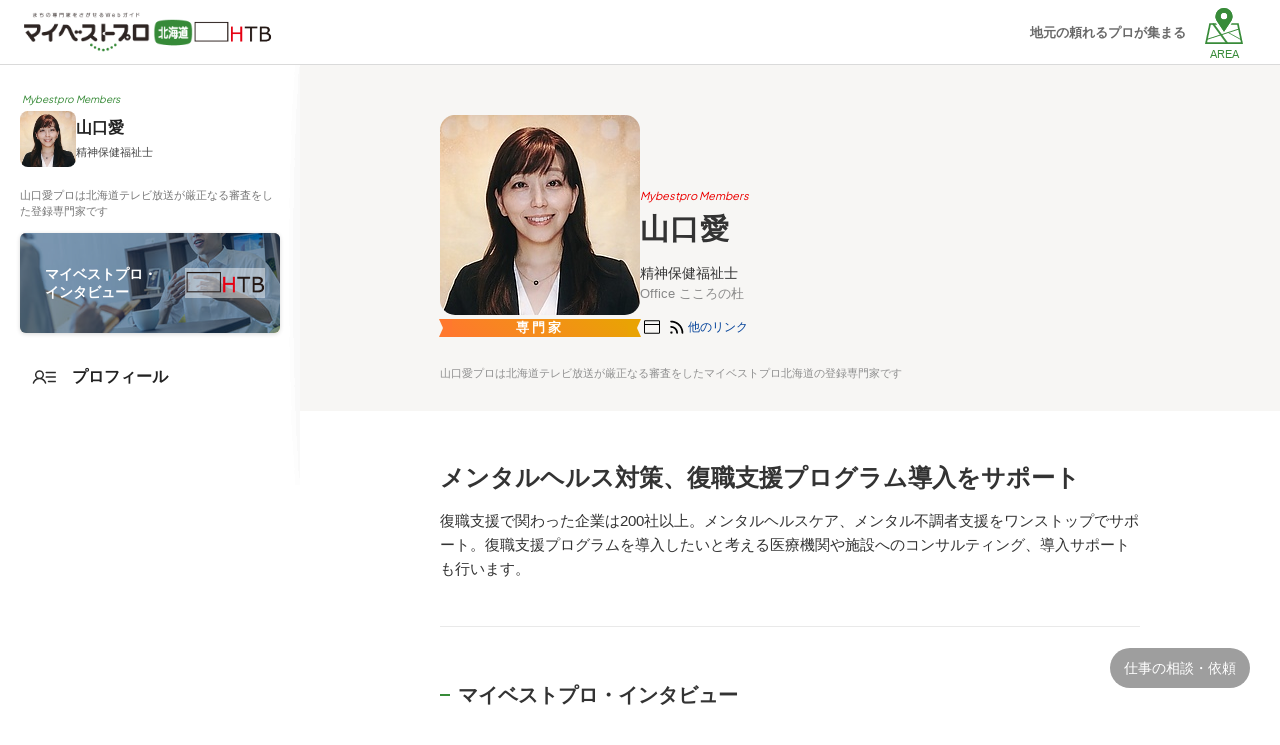

--- FILE ---
content_type: text/html; charset=UTF-8
request_url: https://mbp-japan.com/hokkaido/office-kokoronomori/
body_size: 8144
content:





    
  

    
    <!doctype html>
<html lang="ja">
<head>
    
<!-- Google Tag Manager -->
<script>(function(w,d,s,l,i){w[l]=w[l]||[];w[l].push({'gtm.start':
new Date().getTime(),event:'gtm.js'});var f=d.getElementsByTagName(s)[0],
j=d.createElement(s),dl=l!='dataLayer'?'&l='+l:'';j.async=true;j.src=
'https://www.googletagmanager.com/gtm.js?id='+i+dl;f.parentNode.insertBefore(j,f);
})(window,document,'script','dataLayer','GTM-PSRHDGL');</script>
<!-- End Google Tag Manager -->


    <meta charset="utf-8">
    <title>山口愛のプロフィール｜マイベストプロ北海道</title>
    <meta name="description" content="山口愛（Office こころの杜）のプロフィール、経歴情報。北海道札幌市中央区で活躍中の『医療と職場の橋渡し・メンタル不調からの復職を支援するプロ』。山口愛プロは北海道テレビ放送が厳正なる審査をした登録専門家です。">
    <meta name="format-detection" content="telephone=no">
    <meta name="viewport" content="width=device-width, initial-scale=1">
    <meta name="twitter:card" content="summary">
    <meta name="twitter:creator" content="@mybestpro">
    <meta property="og:title" content="山口愛のプロフィール｜マイベストプロ北海道">
    <meta property="og:site_name" content="マイベストプロ北海道">
    <meta property="og:type" content="article">
    <meta property="og:image" content="https://mbp-japan.com/elements/hokkaido/profiles/office-kokoronomori/profile/thumbnail_l_1654150495.jpg">
    <meta property="og:url" content="https://mbp-japan.com/hokkaido/office-kokoronomori/">
    <meta property="og:description" content="山口愛（Office こころの杜）のプロフィール、経歴情報。北海道札幌市中央区で活躍中の『医療と職場の橋渡し・メンタル不調からの復職を支援するプロ』。山口愛プロは北海道テレビ放送が厳正なる審査をした登録専門家です。">
    <meta property="fb:app_id" content="2084472241790579">
    <link rel="stylesheet" href="/css_v4/style_base.css?1725260938" media="all">
    <link rel="stylesheet" href="/css_v4/pro_style.css?1737945793" media="all">
    <link rel="stylesheet" href="/css/hokkaido/override.css?t=1720491217&amp;i=1711933215" media="all">
    <link rel="stylesheet" href="/js_v4/luminous/luminous-basic.min.css?1719886454">
    
    <!-- font -->
    <link rel="stylesheet" media="screen" href="https://fonts.googleapis.com/css2?family=Plus+Jakarta+Sans:wght@400;700&display=swap">
    <link rel="shortcut icon" href="/img_area/hokkaido-favicon.ico?1720491217">
    <link rel="canonical" href="https://mbp-japan.com/hokkaido/office-kokoronomori/">

</head>
<body class="expart hokkaido">
    
<!-- Google Tag Manager (noscript) -->
<noscript><iframe src="https://www.googletagmanager.com/ns.html?id=GTM-PSRHDGL"
height="0" width="0" style="display:none;visibility:hidden"></iframe></noscript>
<!-- End Google Tag Manager (noscript) -->

<div id="Checksize"></div>

<div style="display: none;">
    <svg style="position: absolute">
        <symbol id="ico-movie" viewBox="0 0 11 11">
            <path fill-rule="evenodd" fill="currentColor" d="M7.626,0.233 L3.424,0.233 C1.644,0.233 0.200,1.684 0.200,3.474 L0.200,7.698 C0.200,9.488 1.644,10.939 3.424,10.939 L7.626,10.939 C9.406,10.939 10.850,9.488 10.850,7.698 L10.850,3.474 C10.850,1.684 9.406,0.233 7.626,0.233 ZM10.130,3.282 L8.068,3.282 L7.093,0.950 L7.626,0.950 C8.946,0.950 10.031,1.980 10.130,3.282 ZM4.928,3.282 L3.952,0.950 L6.333,0.950 L7.308,3.282 L4.928,3.282 ZM3.197,0.960 L4.167,3.282 L0.921,3.282 C1.014,2.055 1.982,1.071 3.197,0.960 ZM10.138,7.698 C10.138,9.090 9.011,10.223 7.626,10.223 L3.424,10.223 C2.039,10.223 0.913,9.090 0.913,7.698 L0.913,3.998 L10.138,3.998 L10.138,7.698 ZM4.435,8.683 L4.435,5.542 C4.435,5.368 4.638,5.268 4.783,5.369 L6.893,6.844 C7.081,6.975 7.081,7.246 6.893,7.377 L4.776,8.852 C4.633,8.951 4.435,8.852 4.435,8.683 Z" />
        </symbol>
    </svg>
</div>

<!-- content -->


<div class="container">

        <header class="site-header">
            <div class="site-header-in">
                <div class="logo-wrap">
                    <div class="area-logo">
                        <a href="https://mbp-japan.com/hokkaido/"><img src="/img_area/hokkaido-logo.png?1720491217" alt="マイベストプロ北海道"/></a>
                    </div>
                    <div class="op-logo"><a href="https://www.htb.co.jp/" target="_blank"><img src="/img_area/hokkaido-logo_corp.png?1720491217" alt="北海道テレビ放送"/></a></div>
                </div>
                <div class="site-header-nav">
                    <div class="nav-list-wrap">
                    <nav class="nav-list">
                    <div class="ttl">各地域のマイベストプロ</div>
                        <div class="all-top"><a href="/">全国トップ</a></div>
                        <dl>
                            <dt>北海道・東北</dt>
                            <dd>
                                <ul>
                                    <li><a href="/hokkaido/">北海道</a></li><li><a href="/aomori/">青森県</a></li><li><a href="/iwate/">岩手県</a></li><li><a href="/akita/">秋田県</a></li><li><a href="/miyagi/">宮城県</a></li><li><a href="/yamagata/">山形県</a></li><li><a href="/fukushima/">福島県</a></li>
                                </ul>
                            </dd>
                        </dl>
                        <dl>
                            <dt>関東</dt>
                            <dd>
                                <ul>
                                    <li><a href="/tokyo/">東京都</a></li><li><a href="/kanagawa/">神奈川県</a></li><li><a href="/chiba/">千葉県</a></li><li><a href="/saitama/">埼玉県</a></li><li><a href="/ibaraki/">茨城県</a></li><li><a href="/tochigi/">栃木県</a></li><li><a href="/gunma/">群馬県</a></li>
                                </ul>
                            </dd>
                        </dl>
                        <dl>
                            <dt>北陸・甲信越</dt>
                            <dd>
                                <ul>
                                    <li><a href="/yamanashi/">山梨県</a></li><li><a href="/nagano/">長野県</a></li><li><a href="/niigata/">新潟県</a></li><li><a href="/toyama/">富山県</a></li><li><a href="/ishikawa/">石川県</a></li><li><a href="/fukui/">福井県</a></li>
                                </ul>
                            </dd>
                        </dl>
                        <dl>
                            <dt>中部</dt>
                            <dd>
                                <ul>
                                    <li><a href="/aichi/">愛知県</a></li><li><a href="/shizuoka/">静岡県</a></li><li><a href="/mie/">三重県</a></li><li><a href="/gifu/">岐阜県</a></li>
                                </ul>
                            </dd>
                        </dl>
                        <dl>
                            <dt>関西</dt>
                            <dd>
                                <ul>
                                    <li><a href="/osaka/">大阪府</a></li><li><a href="/wakayama/">和歌山県</a></li><li><a href="/kyoto/">京都府</a></li><li><a href="/shiga/">滋賀県</a></li><li><a href="/hyogo/">兵庫県</a></li><li><a href="/nara/">奈良県</a></li>
                                </ul>
                            </dd>
                        </dl>
                        <dl>
                            <dt>中国</dt>
                            <dd>
                                <ul>
                                    <li><a href="/hiroshima/">広島県</a></li><li><a href="/yamaguchi/">山口県</a></li><li><a href="/okayama/">岡山県</a></li><li><a href="/tottori/">鳥取県</a></li><li><a href="/shimane/">島根県</a></li>
                                </ul>
                            </dd>
                        </dl>
                        <dl>
                            <dt>四国</dt>
                            <dd>
                                <ul>
                                    <li><a href="/tokushima/">徳島県</a></li><li><a href="/kagawa/">香川県</a></li><li><a href="/ehime/">愛媛県</a></li><li><a href="/kochi/">高知県</a></li>
                                </ul>
                            </dd>
                        </dl>
                        <dl>
                            <dt>九州・沖縄</dt>
                            <dd>
                                <ul>
                                    <li><a href="/fukuoka/">福岡県</a></li><li><a href="/saga/">佐賀県</a></li><li><a href="/nagasaki/">長崎県</a></li><li><a href="/oita/">大分県</a></li><li><a href="/kumamoto/">熊本県</a></li><li><a href="/miyazaki/">宮崎県</a></li><li><a href="/kagoshima/">鹿児島県</a></li><li><a href="/okinawa/">沖縄県</a></li>
                                </ul>
                            </dd>
                        </dl>
                    </nav>
                    </div>
                </div>
                <div class="hd-txtcopy">地元の頼れるプロが集まる</div>
                <div id="hd-menubtn"><div class="menubtn-area"><div class="on"><div class="text">AREA</div></div><div class="off"><span></span><span></span><span></span></div></div></div>
                <div id="hd-menubtn-bg"></div>
            </div>
        </header>
        <div class="sp-hd-sticky">
            <ul class="hd-menu-list">
                <li class="top active"><a href="/hokkaido/office-kokoronomori/"><div class="txt">プロフィール</div></a></li>
                            </ul>
        </div>



        <div class="l-main">
            <div class="main-wrap">
                <!-- main-sidenavi -->
                
                <div class="main-sidenavi">
                    <div class="main-sidenavi-inner">
                        <p class="menber">Mybestpro Members</p>
                        <div class="pro-profile">
                            <a href="/hokkaido/office-kokoronomori/" title="プロフィールへ">
                                <img src="/elements/hokkaido/profiles/office-kokoronomori/images/cache/thumbnail_l_1654150495_200_200.jpg" alt="山口愛プロ" class="thumbnail">
                                <div class="profile-body">
                                    <p class="name">山口愛</p>
                                    <p class="title">精神保健福祉士</p>
                                </div>
                            </a>
                        </div>
                                                    <p class="comttxt">山口愛プロは北海道テレビ放送が厳正なる審査をした登録専門家です</p>
                        
                        
                        <div class="menu-list interview"><a href="/hokkaido/office-kokoronomori/interview/"><div class="txt">マイベストプロ・<br>インタビュー</div><img src="/img_area/hokkaido-logo_corp.png" alt="北海道テレビ放送"></a></div>
                        <ul class="menu-list pro-original">
                        <li class="top active"><a href="/hokkaido/office-kokoronomori/"><div class="icon"></div><div class="txt">プロフィール</div></a></li>
                                                </ul>
                    </div>
                </div>

                <!--// main-sidenavi -->

                <div class="main-contents">
                    <div class="profile-header">
                    <div class="profile-header-inner">
                        <div class="pro-profile-views">
                            <div class="pro-profile-views-inner">
                                <div class="pro-img"><span class="bg-img"><img src="/elements/hokkaido/profiles/office-kokoronomori/images/cache/thumbnail_l_1654150495_200_200.jpg" alt=""></span>
                                    <img src="/elements/hokkaido/profiles/office-kokoronomori/images/cache/thumbnail_l_1654150495_200_200.jpg" alt="山口愛プロ">
                                    <div class="belt"><span>専門家</span></div>
                                </div>
                                <div class="pro-info-body">
                                    <p class="menber">Mybestpro Members</p>
                                    <h1 class="name">山口愛</h1>
                                    <p class="pro-title">精神保健福祉士</p>                                    <p class="pro-affiliation">Office こころの杜</p>                                    <div class="pro-personal-sec">
                                        <ul class="personal-link">
                                                                                                                                                                                                                                                                        <li class="website"><a href="/hokkaido/cc/office-kokoronomori/index/eNortjI2s1LKKCkpKLbS1y8vL9fLT0vLTE7Vzc7Pzi_Kz8vPzS_K1EvOz9VXsgYAVxsPjA../" title="ウェブサイト" target="_blank" rel="nofollow"><span>website</span></a></li>
                                                                                        <li class="rss"><a href="/hokkaido/_shared/feed/index/5002819.xml" rel="nofollow"><span>rss</span></a></li>                                            <li class="etc"><button class="linklist" data-micromodal-trigger="modal-4" role="button"><span>他のリンク</span></button></li>
                                        </ul>
                                        
    <!-- SNSリンクモーダル -->
    <div id="modal-4" class="modal" aria-hidden="true">
        <div class="modal-overlay" tabindex="-1" data-micromodal-close>
            <div class="modal-container sns" role="dialog" aria-modal="true" aria-labelledby="modal-4-title">
                <div class="modal-container-box" role="document">
                    <div class="modal-content" id="modal-4-content">
                        <p class="tit">山口愛プロのリンク</p>
                        <div class="sns-box">
                            <ul class="personal-link">
                                                                                                                                                                                                <li class="website"><a href="/hokkaido/cc/office-kokoronomori/index/eNortjI2s1LKKCkpKLbS1y8vL9fLT0vLTE7Vzc7Pzi_Kz8vPzS_K1EvOz9VXsgYAVxsPjA../" target="_blank" rel="nofollow"><div class="txt"><p class="to">WebSite<span class="title"></span></p><p class="url">https://www.office-kokoronomori.com/</p></div></a></li>
                                                                                                <li class="rss"><a href="/hokkaido/_shared/feed/index/5002819.xml" target="_blank"><div class="txt"><p class="to">コラムRSS<span class="title"></span></p><p class="url">https://mbp-japan.com/hokkaido/_shared/feed/index/5002819.xml</p></div></a></li>
                                                            </ul>
                        </div>
                    </div>
                </div>
            </div>
        </div>
    </div>

                                    </div>

                                    
                                </div>
                            </div>
                        </div>
                                                    <p class="comttxt">山口愛プロは北海道テレビ放送が厳正なる審査をしたマイベストプロ北海道の登録専門家です</p>
                                            </div>
                    </div>
                    <div class="frame_pro_contents profile">
                                            <div class="pro-appeal-sec">
                            <p class="appeal-tit">
                            
                            
                            メンタルヘルス対策、復職支援プログラム導入をサポート
                            </p>

                            <p class="appeal-txt">
                            
                            
                            復職支援で関わった企業は200社以上。メンタルヘルスケア、メンタル不調者支援をワンストップでサポート。復職支援プログラムを導入したいと考える医療機関や施設へのコンサルティング、導入サポートも行います。
                            </p>
                        </div>
                                            <div class="pro-profile-blk sec-interview">
                            <h2>マイベストプロ・インタビュー</h2>
                            <a href="/hokkaido/office-kokoronomori/interview/">
                                <div class="bn-main">
                                    <div class="logo-wrap">
                                        <div class="area-logo"><img src="/img_area/hokkaido-logo.png" alt="マイベストプロ北海道"></div>
                                        <div class="op-logo"><img src="/img_area/hokkaido-logo_corp.png" alt="北海道テレビ放送"></div>
                                    </div>
                                                                        <div class="img-wrap">
                                        <img src="/elements/hokkaido/profiles/office-kokoronomori/images/cache/pub_main_1654136189_600_600.jpg" class="pro-imagecut">
                                        <img src="/elements/hokkaido/profiles/office-kokoronomori/images/cache/pub_main_1654136189_600_600.jpg" class="pro-imagecut-bg">
                                    </div>
                                                                    </div>
                                <div class="txt">
                                    <p class="tit">メンタル不調者と企業双方の事情を考慮し、職場復帰へのステップをサポート</p>
                                    <p class="job">医療と職場の橋渡し・メンタル不調からの復職を支援するプロ</p>
                                </div>
                            </a>
                            <p class="comttxt-reg">マイベストプロ北海道による取材記事</p>
                        </div>
                <div class="pro-profile-blk sec03">
        <h2>資格</h2>
        <p class="txt-body more-link">
            精神保健福祉士<br />社会福祉士<br />キャリアコンサルタント<br />産業カウンセラー<br />雇用環境整備士<br />アンガーマネジメントファシリテーター™<br />モチベーション・マネージャー®<br />福祉住環境コーディネーター <br />生活習慣病予防プランナー
        </p>
    </div>
        <div class="pro-profile-blk sec04">
        <h2>事業者情報</h2>
        <dl>
        <!--氏名-->
            <dt>氏名</dt>
            <dd>山口愛（やまぐちあい）</dd>

                    <!--職種-->
            <dt>職種</dt>
            <dd>
                                <!--主たる職種肩書-->
                    精神保健福祉士
                                                <!--職種-->
                    <div class="another">
                    精神保健福祉士・キャリアコンサルタント・産業カウンセラー
                    </div>
                            </dd>
            
                    <!--会社名など-->
            <dt>会社名</dt>
            <dd>
                Office こころの杜
            </dd>
            
                    <!--事業内容 / 診療科目-->
            <dt>事業内容</dt>
            <dd><div  class="more-link">
                メンタルヘルス心理社会的アプローチ全般、企業内メンタルヘルス教育、ストレスコーピング、復職支援プログラム開発、キャリアコンサルティング、コーチング、ライフスキル（LST）・承認力を用いたビジネスコミュニケーション  など
            </div></dd>
            
            
            
                    <!--住所-->
            <dt>住所</dt>
            <dd>
                                北海道札幌市中央区                                <div class="map-link"><a href="/hokkaido/office-kokoronomori/access/" rel="nofollow"><span class="icon-map">地図を見る</span></a></div>
            </dd>
            
            
        <!--営業時間など-->
            <dt>営業時間</dt>
            <dd>
                平日　9：00～17：00
            </dd>

                    <!--定休日/休診日-->
            <dt>定休日</dt>
            <dd>
                土日・祝日・12/29～1/5
            </dd>
            
                    <!--ホームページ-->
            <dt>ホームページ</dt>
            <dd>
                <a href="/hokkaido/cc/office-kokoronomori/index/eNortjI2s1LKKCkpKLbS1y8vL9fLT0vLTE7Vzc7Pzi_Kz8vPzS_K1EvOz9VXsgYAVxsPjA../" target="_blank" class="linklist" rel="nofollow">https://www.office-kokoronomori.com/</a>
            </dd>
            
            
            
                    </dl>
    </div>

                        <!-- pro-manu-wrap -->
                        
                        
                        <div class="pro-interview-wrap">
                            <a href="/hokkaido/office-kokoronomori/interview/">
                                <div class="bn-main">
                                    <div class="logo-wrap">
                                        <div class="area-logo"><img src="/img_area/hokkaido-logo.png" alt="マイベストプロ北海道"></div>
                                        <div class="op-logo"><img src="/img_area/hokkaido-logo_corp.png" alt="北海道テレビ放送"></div>
                                    </div>
                                                                        <div class="img-wrap">
                                        <img src="/elements/hokkaido/profiles/office-kokoronomori/images/cache/pub_main_1654136189_600_600.jpg" class="pro-imagecut">
                                        <img src="/elements/hokkaido/profiles/office-kokoronomori/images/cache/pub_main_1654136189_600_600.jpg" class="pro-imagecut-bg">
                                    </div>
                                                                </div>
                                <p class="txt">プロのインタビューを読む</p>
                            </a>
                            <p class="btmtxt">医療と職場の橋渡し・メンタル不調からの復職を支援するプロ</p>
                        </div>
                        <div class="pro-manu-wrap">
                            <ul class="menu-list">
                                <li class="top active"><a href="/hokkaido/office-kokoronomori/"><div class="icon"></div><div class="txt">プロフィール</div></a></li>
                            </ul>
                        </div>
                        
                        <!-- // pro-manu-wrap -->

                    </div>
                    <!--// frame_pro_contents -->

                    <!-- breadcrumbs -->
                                            <div class="wrap_breadcrumbs">
    <div class="frame_breadcrumbs">
        <ol id="topicPath" itemscope itemtype="https://schema.org/BreadcrumbList"><li itemprop="itemListElement" itemscope itemtype="https://schema.org/ListItem" ><a itemprop="item" href="/" ><span itemprop="name">マイベストプロ TOP</span></a><meta itemprop="position" content="1" /></li><li itemprop="itemListElement" itemscope itemtype="https://schema.org/ListItem" ><a itemprop="item" href="/hokkaido/" ><span itemprop="name">マイベストプロ北海道</span></a><meta itemprop="position" content="2" /></li><li itemprop="itemListElement" itemscope itemtype="https://schema.org/ListItem" ><a itemprop="item" href="/hokkaido/search/area:1/genre:9/" ><span itemprop="name">北海道のメンタル・カウンセリング</span></a><meta itemprop="position" content="3" /></li><li itemprop="itemListElement" itemscope itemtype="https://schema.org/ListItem" ><a itemprop="item" href="/hokkaido/search/area:1/genre:9:9099/" ><span itemprop="name">北海道のメンタル・カウンセリングその他</span></a><meta itemprop="position" content="4" /></li><li itemprop="itemListElement" itemscope itemtype="https://schema.org/ListItem"><span itemprop="name">山口愛</span><meta itemprop="position" content="5" /></li></ol>
    </div>
</div>
                                        <!--// breadcrumbs -->

                    <!-- footer -->
                    
                    <footer class="l-footer">
                        <div class="l-footer-container">
                            <!-- 最近みたプロ -->
                            <div id="js-viewed-exparts"></div>
                            <!-- // 最近みたプロ -->

                                                        <div class="ft-back">
                                <p class="tit">掲載専門家(プロ)について</p>
                                <p class="txt">マイベストプロに掲載されている専門家は、新聞社・放送局の広告審査基準に基づいた一定の基準を満たした方たちです。
                                審査基準は、業界における専門的な知識・技術を有していること、プロフェッショナルとして活動していること、適切な資格や許認可を取得していること、消費者に安心してご利用いただけるよう一定の信頼性・実績を有していること、
                                プロとしての倫理観・社会的責任を理解し、適切な行動ができることとし、人となり、仕事への考え方、取り組み方などをお聞きした上で、基準を満たした方のみを掲載しています。［→<a href="/business/screening-criteria/">審査基準</a>］
                                </p>
                            </div>
                                                        
                            <div class="ft-logo-wrap">
                                <a href="https://mbp-japan.com/hokkaido/" class="areaLogo">
                                    <img src="/img_area/hokkaido-logo_w.png" alt="マイベストプロ北海道">
                                </a>
                            </div>

                            <div class="footer-link">
                                <ul>
                                    <li><a href="/business/">専門家登録·掲載について</a></li>
                                </ul>
                                <ul class="contact">
                                    <li><a href="/hokkaido/information/company/">運営会社</a></li>
                                    <li><a href="/hokkaido/information/terms/">利用規約</a></li>
                                    <li>
                                                                                                                        <a href="/hokkaido/information/privacy_policy/" rel="nofollow">プライバシーポリシー</a>
                                                                            </li>
                                    <li><a href="/inquiry/">お問い合わせ</a></li>
                                </ul>
                                 <ul class="japan">
                                    <li><a href="https://mbp-japan.com">マイベストプロ 全国版</a></li>
                                </ul>
                           </div>
                            <div class="related-service">
                                <ul>
                                    <li><a href="https://direct.mbp-japan.com/" title="専門家にオンライン相談">マイベストプロダイレクト</a></li>
                                    <li><a href="https://pro50plus.mbp-japan.com/" title="起業・独立支援">プロ50＋</a></li>
                                    <li><a href="/jijico/" title="暮らしのオウンドメディア">JIJICO</a></li>
                                    <li><a href="https://mbp-global.com/" title="My Best Professional Global">マイベストプログローバル</a></li>
                                </ul>
                            </div>
                            <div class="copy">&copy My Best Pro</div>
                        </div>
                    </footer>

                    <!--// footer -->
                </div>
                <!--// main-contents -->

                <!-- main-sidebar -->
                
                <div class="main-sidebar">
                    <div class="main-sidebar-inner">
                        <div class="pro-contact">
                            <h3 class="tit">山口愛プロへの仕事の相談・依頼</h3>
                            <ul>
                                                            <li class="mail"><a href="/hokkaido/office-kokoronomori/inquiry/personal/" rel="nofollow">メールで問い合わせる</a></li>
                                                                                                                                            </ul>
                        </div>
                    </div>
                </div>
                <div class="contactbtn"><div class="contactbtn-area"><span class="txt2">仕事の相談・依頼</span></div></div>

                <!--// main-sidebar -->
            </div>

        </div><!--// l-main -->
    </div><!--// container -->


    <div id="sp-footerbar">
        <ul class="btn-wrap">
            <li id="fb-interview"><a href="/hokkaido/office-kokoronomori/interview/"><span class="txt">インタビュー</span></a></li>
                                        <li id="fb-contact"><a href="/hokkaido/office-kokoronomori/inquiry/personal/" rel="nofollow"><span class="txt">お問合せ</span></a></li>
                                                            <li id="fb-menu"><button><img src="/elements/hokkaido/profiles/office-kokoronomori/images/cache/thumbnail_l_1654150495_64_64.jpg" alt="山口愛"><span class="txt">メニュー</span></button></li>
        </ul>
    </div>
    <div class="fixed__overlay"></div>
    <!-- 電話モーダル -->
    <div id="modal-1" class="modal" aria-hidden="true">
        <div class="modal-overlay" tabindex="-1" data-micromodal-close>
            <div class="modal-container" role="dialog" aria-modal="true" aria-labelledby="modal-1-title">
                <!--<button class="modal-close" aria-label="Close modal" data-micromodal-close>×</button>-->
                <div class="modal-container-box" role="document">
                    <div class="modal-content" id="modal-1-content">
                        <p class="tit">山口愛プロへの仕事の相談・依頼</p>
                        <div class="tel">
                            <a href="tel:">
                                <p class="attention">セールス·勧誘のお電話は固くお断りします</p>
                                <span class="arr-right"></span>
                                <p class="tap">タップで発信します</p>
                                <span class="num"></span>
                                
                            </a>
                        </div>
                    </div>
                </div>
            </div>
        </div>
    </div>
    <!-- 問い合わせモーダル -->
    <div id="modal-3" class="modal" aria-hidden="true">
        <div class="modal-overlay" tabindex="-1" data-micromodal-close>
            <div class="modal-container" role="dialog" aria-modal="true" aria-labelledby="modal-3-title">
                <!--<button class="modal-close" aria-label="Close modal" data-micromodal-close>×</button>-->
                <div class="modal-container-box" role="document">
                    <div class="modal-content" id="modal-3-content">
                        <p class="tit">山口愛プロへの仕事の相談・依頼</p>
                        <ul class="pro-contact">
                                                            <li class="mail"><a href="/hokkaido/office-kokoronomori/inquiry/personal/" rel="nofollow">メールで問い合わせる</a></li>
                                                                                </ul>
                    </div>
                </div>
            </div>
        </div>
    </div>
    

<!-- //content -->

<script src="/js_v4/jquery.min.js?1719886454"></script>
<script src="/js_v4/micromodal.min.js?1719886454"></script>
<script src="/js_v4/luminous/luminous.min.js?1719886454"></script>
<script src="/js_v4/common_pro.js?1737945793"></script>



<div id="js-viewed-data"
data-area="hokkaido"
data-expart="{&quot;id&quot;:5002819,&quot;datetime&quot;:1769014356}"
data-limit="20"
data-display-limit="20"
style="display:none;">
    <div id="js-ajax-token" data-token="9fc70225f55c23c9e7e55511c16fd957e6cc00cae99adf3556afacee5a137a7d1c53078f30c792c13fed40e6e53554da33f9d0aeaffd20971d9b15c2492b00d5"></div>
</div>
<script src="/js/exparts_viewed.js?1586138742"></script>

<script src="/js/qrcode-generator/jquery.qrcode.min.js?1578637059"></script><script src="/js/pro_top.js?1612397207"></script><script>

// SNS Share
  // この2つの値のみページにより可変
  const _url = 'https%3A%2F%2Fmbp-japan.com%2Fhokkaido%2Foffice-kokoronomori%2F'; // エンコード済みページURLが入ります。
  const _title = '%E5%B1%B1%E5%8F%A3%E6%84%9B%E3%81%AE%E3%83%97%E3%83%AD%E3%83%95%E3%82%A3%E3%83%BC%E3%83%AB%EF%BD%9C%E3%83%9E%E3%82%A4%E3%83%99%E3%82%B9%E3%83%88%E3%83%97%E3%83%AD%E5%8C%97%E6%B5%B7%E9%81%93'; // エンコード済みページタイトルが入ります。

  // 外部化することもできる
  $(function(){
    $('.share-icon').on('click', function(e){
      let type = $(this).attr('id');
      let info = getInfo(type);
      window.open(info.url,info.target,'width=' + info.width + ',height=' + info.height + ',menubar=no,toolbar=no,scrollbars=yes');
      e.preventDefault();

      function getInfo(type) {
        switch(type) {
          case 'shareFacebook':
            url = 'https://www.facebook.com/sharer.php?u=' + _url + '&t=' + _title;
            width = 555;
            height = 389;
            break;
          case 'shareTwitter':
            url = 'https://twitter.com/intent/tweet?url=' + _url + '&text=' + _title;
            width = 555;
            height = 389;
            break;
          case 'shareLine':
            url = 'https://social-plugins.line.me/lineit/share?url=' + _url;
            width = 459;
            height = 450;
            break;
        }

        return {
          url: url,
          target: type + 'Window',
          width: width,
          height: height
        };
      }
    });
  });

</script>


<script type="text/javascript">
var __pvcdata = '1e11c2df68b7d6140ffb20e04900ccd8+0.02407700+1769014356+37054976';
</script>

<script src="/js/pv.js?1530240146"></script>

</body>
</html>



--- FILE ---
content_type: text/html; charset=UTF-8
request_url: https://mbp-japan.com/ajax/viewed_exparts/
body_size: 393
content:
<!-- 最近見たプロ -->
<div id="frame_footer_recent">
    <div id="frame_footer_recent_inner">
        <div class="tit">最近見たプロ</div>
        <div id="recentView-wrap">
            <ul>
                                    <li>
                        <a href="/hokkaido/office-kokoronomori/" data-tooltip="山口愛" class="tooltip">
                            <img src="/elements/hokkaido/profiles/office-kokoronomori/images/cache/thumbnail_l_1654150495_200_200.jpg" alt="山口愛">
                            <span>医療と職場の橋渡し・メンタル不調からの復職を支援するプロ</span>
                        </a>
                    </li>
                
            </ul>
        </div>
    </div>
</div>



--- FILE ---
content_type: text/css; charset=UTF-8
request_url: https://mbp-japan.com/css/hokkaido/override.css?t=1720491217&i=1711933215
body_size: 2893
content:
@charset "UTF-8";

/* hokkaido */

/*** エリアカラー_v4 ***/
:root {
  --main-color: #388b39;
  --sub-color: #d1ebd2;
}
/*** ENDエリアカラー_v4 ***/

/* --------------------------------------------- */
/* ▼mobile (全環境に共通) */
/* --------------------------------------------- */
/* header */

/* frame_side_contents */
.frame_side_contents .sideTitle { background-color:#388b39;color: #fff; }
.frame_side_contents .sideTitle.icon:after { color:#388b39; }
.frame_side_entry .date span { background-color:#d1ebd2; }
.frame_side_entry .date span:after { border-top: 10px solid #d1ebd2; }
ul.genrelist.parent li a, ul.genrelist.parent li span, ul.genrelist.parent li p { color:#388b39; }
ul.genrelist.parent li:nth-of-type(n+2):before { border-top: solid 1px #388b39;border-right: solid 1px #388b39; }
ul.genrelist li.here a, ul.genrelist li.here span { border-left: solid 1px #388b39;background-color: #d1ebd2; }
ul.genrelist li a:hover { background-color:#d1ebd2;color:#111!important; }
ul.arealist.parent li a, ul.arealist.parent li span, ul.arealist.parent li p { color:#388b39; }
ul.arealist.parent li:nth-of-type(n+2):before { border-top: solid 1px #388b39;border-right: solid 1px #388b39; }
ul.arealist li.here a, ul.arealist li.here span, ul.arealist li.here p { border-left: solid 1px #388b39;background-color:#d1ebd2; }
ul.arealist li a:hover { background-color:#d1ebd2;color:#111!important; }

/* footer */
#recentView-wrap .slick-prev, #recentView-wrap .slick-next { background-color:#388b39; }
#footer { border-top: solid 2px #388b39; }

/* pageing */
.mp-ie .page_one .current_p span { border: solid 1px #388b39; background-color: #388b39; }
.mp-ie .page_one div a { border: solid 1px #388b39; color: #388b39; }
.mp-ie .page_one div a:hover { border: solid 1px #388b39; background-color: #388b39; color:#fff!important; }
.mp-ie .page_one div.next_p a:after { border-top: solid 2px #388b39; border-right: solid 2px #388b39; }
.mp-ie .page_one div.prev_p a:after { border-top: solid 2px #388b39; border-right: solid 2px #388b39; }
.mp-ie .page_one .prev_p span, .mp-ie .page_one .next_p span { color: #388b39; }


/* areaTop
-----------------------------------------*/
.area .Topsearch_img .searchNum { background-color:#388b39; }
.hokkaido .Topsearch_img { background-image: url(/img_area/hokkaido-main_sp.jpg); }
.Topsearch_body { background-color:#d1ebd2; }
.Topsearch_body_inner_form input.submitBtn { background-color:#388b39; }
.Topsearch_body_inner { background:none; }
.Topcolumn_header .columnTitle { color:#388b39; }
.Topcolumn_header .columnTitle span:before { color:#388b39; }
.Topcolumn_inner_entry a:after { border-top: solid 2px #388b39;border-right: solid 2px #388b39; }
.Topcolumn_inner_sp p.morecolumn a { background-color:#388b39; }
.Toptitleheader { background-color:#388b39; }
.Toptitleheader .toptitle:before { color:#fff; }
.Toptitleheader .toptitle { color:#fff; }
.Topareasearch_inner .areasearchTitle { background-color:#d1ebd2; }
.Topareasearch_inner_area_entry .areaLink a:after { border-top: solid 2px #388b39;border-right: solid 2px #388b39; }
.section_job_inner_entry dt:after, .section_job_inner_entry dt.close:after { color:#388b39; }
.section_job_inner_entry dd ul li:after { border-top: solid 2px #388b39;border-right: solid 2px #388b39; }

/* city・search
-----------------------------------------*/
.area_header .areaTitle { color:#388b39; }
.area_header .areaTitle:before { color:#388b39; }
.arealist .arealistTitle:before { color:#388b39; }
.arealist ul li a:after { border-top: solid 2px #388b39;border-right: solid 2px #388b39; }

/* whatsnew
-----------------------------------------*/
.whatsnew_header .whatsnewTitle { color:#388b39; }
.pro_whatsnew_main .whatsnew_entry_title { background-color:#d1ebd2; }

/* column
-----------------------------------------*/
.column_header .columnTitle { color:#388b39; }
.column_header .columnTitle:before { color:#388b39; }

/* seminar
-----------------------------------------*/
.seminar_header .seminarTitle { color:#388b39; }
.seminar_header .seminarTitle:before { color:#388b39; }
.seminarWrap .result table td p.today a { background-color:#388b39; }
.seminarlist .listsubTitle span { color:#388b39; }

/* pro
-----------------------------------------*/
.prolist_header .prolistTitle:before { color:#388b39; }
.frame_main_search_subgenres .prolistSubTitle:after, .frame_main_search_subgenres .prolistSubTitle.close:after { color:#388b39; }

/* error
-----------------------------------------*/
.notfound_wrap { border: solid 2px #d1ebd2; }
.notfound_wrap a { color:#388b39; }

/* search
-----------------------------------------*/
.search_header .searchTitle:before { color:#388b39; }
.search_header .searchTitle { color:#388b39; }
.searchTerms { background-color:#d1ebd2; }
.searchTerms .b3 { border: 1px solid #388b39;border-radius: 2px;color:#388b39; }
.search_box { background-color:#d1ebd2; }
.searchTerms.show { border-bottom: none; }
.pro_sec_title { background-color:#388b39; }
.pro_sec_title .proTitle .proName { color:#fff; }
.pro_sec_title .proTitle .proMemo { color:#fff; }
.pro_sec_main_img a:before { border-top: solid 3px #388b39;border-right: solid 3px #388b39; }
.pro_sec_main_detail .pro_interview .more { color:#388b39; }

/* voiceTop
-----------------------------------------*/
.section_top .sectiontopTitle { color:#388b39; }
.section_top .sectiontopTitle:before { color:#388b39; }
.section .sectionTitle { color:#388b39; }
.section.voice .sectionTitle:before { color:#388b39; }
.featured_wrap_entry_voice:after { border-top: solid 2px #388b39;border-right: solid 2px #388b39; }
.featured_wrap_entry_voice p.featuredMemo span.name { color:#388b39; }
.featured_wrap_entry_attribute p.tag { background-color:#388b39; }
.featured_wrap_entry:after { border-top: solid 2px #388b39;border-right: solid 2px #388b39; }
p.moreview a { background-color:#388b39; }
.featured .slick-dots li.slick-active button:before { background-color:#388b39; }
.featured .slick-dots li button:before { background-color:#d1ebd2; }
.section.pro .sectionTitle:before { color:#388b39; }
#CarouselView .slick-prev, #CarouselView .slick-next { background-color:#388b39; }
.CarouselView_entry_text .pro_name { color:#388b39; }
.CarouselView_entry:after { border-top: solid 2px #388b39;border-right: solid 2px #388b39; }
#CarouselView .slick-dots li.slick-active button:before { background-color:#388b39; }
#CarouselView .slick-dots li button:before { background-color:#d1ebd2; }
.section.genre .sectionTitle:before { color:#388b39; }
#popularity-genre .tab { border-top: solid 1px #388b39;border-left: solid 1px #388b39; }
#popularity-genre .tab__button { border-right: solid 1px #388b39; }
#popularity-genre .tab__button a { color:#388b39; }
#popularity-genre .tab__button.active a { background-color:#388b39; }
#popularity-genre .tab__button.active a:after { border-top: solid 6px #388b39; }
#popularity-genre .tab__button li:hover, #popularity-genre .tab__button a:hover { background-color:#388b39; }
.genre_enty_voice p.genreMemo span.name { color:#388b39; }
.genre_enty a:after { border-top: solid 2px #388b39;border-right: solid 2px #388b39; }

/* side */
#newentry-list-side .entry p.frompro span { color:#388b39; }

/* result */
.narrowPickBox p.close:after, .narrowPickBox p.open:after { color:#388b39; }
.narrowPickBox_list ul li:after { border-top: solid 2px #388b39;border-right: solid 2px #388b39; }
.narrowPickBox_list ul li.here { background: #d1ebd2; }
.narrowPickBox_list ul li.here a{ border-bottom: 2px solid #388b39; }
.voice_list .tabContainer .tab { border-top: 1px solid #388b39;border-left: 1px solid #388b39;border-bottom: 1px solid #388b39; }
.voice_list .tabContainer .tab__button a { color:#388b39; }
.voice_list .tabContainer .tab__button.active { background-color:#388b39; }
.voice_list .tabContainer .tab__button.active a { background-color:#388b39; }
.voice_list .tabContainer .tab__button.active a:after { border-top: 6px solid #388b39; }
.voice_list .tabContainer .tab__button { border-right: 1px solid #388b39; }
.voice_list .tabContainer .tab__button:hover, .voice_list .tabContainer .tab__button a:hover, .voice_list .tabContainer .tab__button a:hover:before { background-color:#388b39; }
.review_balloon_pro p.prolink a:after { border-top: solid 2px #388b39;border-right: solid 2px #388b39;}

/* local
-----------------------------------------*/
/* company */
.area .company_sec_inner .op-navi ul a:hover { border: solid 1px #388b39;}

/* privacy_policy */
.company_sec .Toptitleheader { background-color:#388b39; }

/* privacy_policy */
.privacy__wrap { border: solid 10px #d1ebd2; }
.privacy__wrap p a { color:#388b39; }
.privacy__wrap p a.arr:after { border-top: solid 2px #388b39;border-right: solid 2px #388b39; }

/* propage
-----------------------------------------*/
.frame_main_top:after { border-bottom: 50px solid #388b39; }
.profile_main p.profile_title { color:#388b39; }
.frame_main_global ul li { border-top: 1px solid #388b39; border-left: 1px solid #388b39; border-bottom: 1px solid #388b39; }
.frame_main_global ul li:last-child { border-right: 1px solid #388b39; }
.frame_main_global ul li a, .frame_main_global ul li span { color:#388b39; }
.frame_main_global ul li.pro_tab_here { background-color:#388b39; }
.frame_main_global ul li.pro_tab_here a { background-color:#388b39; }
.frame_main_global ul li.pro_tab_here a:after { border-top: 8px solid #388b39; }
.frame_pro_contents .pageindex { color:#388b39; }
.frame_pro_contents .pageName { color:#388b39; }

.generalPagelink .prev a:after, .generalPagelink .next a:after { border-top: solid 2px #388b39; border-right: solid 2px #388b39; }
.frame_pro_entry_kanren ul li:before { background-color:#388b39; }

/* side */
.side_top { border-top: 2px solid #388b39; }
.pro_contact .tel { background-color:#388b39; }
.address-def_in .map a { color:#388b39; border: 1px solid #388b39; }
.address-def_in .map a:before { color:#388b39; }
.address-def_in .map a:after { border-top: solid 2px #388b39; border-right: solid 2px #388b39; }
.address-def ul li a { border: 1px solid #388b39; background-color: #388b39; }
/* リンク追加（2/25） */
.address-def ul li.color2 a { border: 1px solid #388b39; background-color: #d1ebd2; }
.address-def li.color2 a:before { color:#388b39; }
.address-def li.color2 a:after { border-top: solid 2px #388b39; border-right: solid 2px #388b39; }
.address-def ul li.color2 a:hover { color:#388b39!important; }
/* リンク追加（2/25） */
.frame_pro_side .column_list_sec li .frame_side_entry:before { color:#388b39; }

/* profile */
.frame_pro_appeal_text .profiletextTitle { color:#388b39; }
.profileSubtitle { background-color:#d1ebd2; }

/* interview */
.interview_next_box p.next_title a:after { border-top: solid 2px #388b39; border-right: solid 2px #388b39; }

/* column */
.pro_contact_box_inq p a { color:#388b39; }
.pro_contact_box_inq p a:before { color:#388b39; }
.pro_contact_box_inq ul li { background-color:#388b39; }

/* seminar */
.seminarWrap .tabContainer_sec ul li.active a { color:#388b39; }
.seminarWrap .tabContainer_sec ul li.active a:after { background-color:#388b39; }

/* gallery */
.gallery-entry .slick-prev, .gallery-entry .slick-next { background-color:#388b39; }
.gallery-entry ul.slick-dots li.slick-active:after { border: solid 3px #388b39; }

/* voice */
.sortView p span { color:#388b39; }
.tabContainer .tab { border-top: 1px solid #388b39;border-left: 1px solid #388b39;border-bottom: 1px solid #388b39; }
.tabContainer .tab__button { border-right: 1px solid #388b39; }
.tabContainer .tab__button a { color:#388b39; }
.tabContainer .tab__button.active { background-color:#388b39; }
.tabContainer .tab__button.active a { background-color:#388b39; }
.tabContainer .tab__button.active a:after { border-top: 6px solid #388b39; }
.tabContainer .tab__button:hover, .tabContainer .tab__button a:hover, .tabContainer .tab__button a:hover:before { background-color:#388b39; }
.review_balloon_comment_body .reviewTitle a { color:#388b39; }
.review_balloon_comment_body .reviewTitle:before { color:#388b39; }
.review_balloon_comment_body p span.more a { color:#388b39; }
.review_balloon_valuation p a { background-color:#388b39; }

/* inquiry */
.inquiry_menu ul li .active { color:#388b39; }
.inquiry_menu ul li span:after { background-color:#388b39; }
.inquiry_main_comment_text { border: 1px solid #388b39; }
.inquiry_main_comment_text:after { border-top: 1px solid #388b39;border-right: 1px solid #388b39; }
.inquiry_main_nav ol li { color:#388b39; }
.inquiry_main_nav ol li.current { border-top: 1px solid #388b39;border-bottom: 1px solid #388b39; }
.inquiry_main_nav ol li.current { background-color:#388b39; }
.inquiry_main_nav ol li.current:after { border-left: 20px solid #388b39; }
.inquiry_main_form_submit input { background-color:#388b39; }


/*ブログパーツ*/
.blog_parts .frame_main_top { background-color:#388b39; border-top: 1px solid #388b39; border-right: 1px solid #388b39; border-left: 1px solid #388b39; }
.blog_parts .pro_column_contents{ border-right: 1px solid #388b39; border-bottom: 1px solid #388b39; border-left: 1px solid #388b39; }
.blog_parts .frame_main_bottom{ background-color: #388b39; border-bottom: 1px solid #388b39; border-right: 1px solid #388b39; border-left: 1px solid #388b39; }

/*取材記事印刷*/
.print_btn_top~#primary { border: 4px solid #388b39; }
.print_btn_top~#primary .profile_body .body_img .profile h3{ background-color: #388b39; border-bottom: 1px solid #388b39; }
.print_btn_top~#primary .profile_body .body_img .profile .tel{ background-color: #388b39; }
.print_btn_top~#primary .profile_body .body_img .profile .b_tel{ color: #388b39; }
.print_btn_top~#primary .profile_body .body_text h2{ color: #388b39; }

/* リンク追加（2/25） */
.direct_link a {
  border-color: #d1ebd2;
}
.direct_link a::after {
  border-top-color: #388b39;
  border-right-color: #388b39;
}


/* -------------------------------------------- */
/* ▼tablet */
/* -------------------------------------------- */
@media all and (min-width: 768px) {


}
/* ------------------------------------ */
/* ▼pc */
/* ------------------------------------ */
@media all and (min-width: 920px) {

/* header */


/* frame_side_contents */
.frame_side_contents .sideTitle.icon:after { border: solid 5px #388b39; }


/* areaTop
-----------------------------------------*/
.hokkaido .Topsearch_img { background-image: url(/img_area/hokkaido-main.jpg); }
.Topsearch_body_inner_form dl:before { color:#388b39; }
.Topcolumn .slick-prev, .Topcolumn .slick-next { background-color:#388b39; }
.Topcolumn .slick-dots li.slick-active button:before { background-color:#388b39; }
.Topcolumn_wrap { background:none; }
.Topcolumn_inner_entry { border: solid 1px #ccc; }
.index_contents .moreLink a { color: #fff; }
.index_contents .moreLink a:after { border-top: solid 2px #fff;border-right: solid 2px #fff; }

/* error
-----------------------------------------*/
.notfound_wrap { border: solid 5px #d1ebd2; }

/* search
-----------------------------------------*/
.pro_sec_title .proTitle:after { border-top: solid 2px #fff;border-right: solid 2px #fff; }

/* voiceTop
-----------------------------------------*/
.review_balloon_comment:before { border-top: solid 2px #388b39;border-right: solid 2px #388b39;}
.genre_enty_attribute:before { border-top: solid 2px #388b39;border-right: solid 2px #388b39;}

/* result */
.narrowPickBox_list ul li.here { background: none; }

/* local
-----------------------------------------*/
/* privacy_policy */
.privacy__wrap { border: solid 30px #d1ebd2; }

/* propage
-----------------------------------------*/
.profile_sub_inq dl dt { color:#388b39; }
.profile_sub_inq dl dd a { color:#388b39; }
.profile_sub_inq ul.pro_cont li { background-color:#388b39; }
.frame_main_global ul li:hover, .frame_main_global ul li a:hover { background-color:#388b39; }

/* side */
.frame_main_global ul li { border-top: 1px solid #ccc; border-right: 1px solid #ccc; border-left: none; border-bottom: 1px solid #ccc; }

/* inquiry */
.inquiry_main_nav ol li.current:after { border-left: 24px solid #388b39; }

.area.hokkaido a:hover {
  color: var(--main-color)!important;
}
.area.hokkaido a.linklist:hover {
  color: #3480ce!important;
}

}


/* 取材記事印刷（2021/12/06） */
:root {
  --main_color: #388b39;
}
/* 取材記事印刷（2021/12/06） */


--- FILE ---
content_type: application/javascript
request_url: https://mbp-japan.com/js/pro_top.js?1612397207
body_size: 108
content:
$(function() {
    let option = {
        text: $("#qrcode-generator").data("url")
    }
    $("#qrcode-generator").qrcode(option);
});

--- FILE ---
content_type: application/javascript
request_url: https://mbp-japan.com/js/qrcode-generator/jquery.qrcode.min.js?1578637059
body_size: 8548
content:
(function(a){a.fn.qrcode=function(b){var d=function(){var f=function(H,M){var S=236;var R=17;var B=H;var O=h[M];var z=null;var L=0;var w=null;var F=[];var N={};var I=function(U,T){L=B*4+17;z=function(Y){var W=new Array(Y);for(var X=0;X<Y;X+=1){W[X]=new Array(Y);for(var V=0;V<Y;V+=1){W[X][V]=null}}return W}(L);D(0,0);D(L-7,0);D(0,L-7);G();x();Q(U,T);if(B>=7){C(U)}if(w==null){w=y(B,O,F)}K(w,T)};var D=function(V,T){for(var U=-1;U<=7;U+=1){if(V+U<=-1||L<=V+U){continue}for(var W=-1;W<=7;W+=1){if(T+W<=-1||L<=T+W){continue}if((0<=U&&U<=6&&(W==0||W==6))||(0<=W&&W<=6&&(U==0||U==6))||(2<=U&&U<=4&&2<=W&&W<=4)){z[V+U][T+W]=true}else{z[V+U][T+W]=false}}}};var A=function(){var W=0;var V=0;for(var U=0;U<8;U+=1){I(true,U);var T=o.getLostPoint(N);if(U==0||W>T){W=T;V=U}}return V};var x=function(){for(var T=8;T<L-8;T+=1){if(z[T][6]!=null){continue}z[T][6]=(T%2==0)}for(var U=8;U<L-8;U+=1){if(z[6][U]!=null){continue}z[6][U]=(U%2==0)}};var G=function(){var Z=o.getPatternPosition(B);for(var V=0;V<Z.length;V+=1){for(var U=0;U<Z.length;U+=1){var X=Z[V];var T=Z[U];if(z[X][T]!=null){continue}for(var W=-2;W<=2;W+=1){for(var Y=-2;Y<=2;Y+=1){if(W==-2||W==2||Y==-2||Y==2||(W==0&&Y==0)){z[X+W][T+Y]=true}else{z[X+W][T+Y]=false}}}}}};var C=function(W){var V=o.getBCHTypeNumber(B);for(var U=0;U<18;U+=1){var T=(!W&&((V>>U)&1)==1);z[Math.floor(U/3)][U%3+L-8-3]=T}for(var U=0;U<18;U+=1){var T=(!W&&((V>>U)&1)==1);z[U%3+L-8-3][Math.floor(U/3)]=T}};var Q=function(Y,X){var W=(O<<3)|X;var V=o.getBCHTypeInfo(W);for(var U=0;U<15;U+=1){var T=(!Y&&((V>>U)&1)==1);if(U<6){z[U][8]=T}else{if(U<8){z[U+1][8]=T}else{z[L-15+U][8]=T}}}for(var U=0;U<15;U+=1){var T=(!Y&&((V>>U)&1)==1);if(U<8){z[8][L-U-1]=T}else{if(U<9){z[8][15-U-1+1]=T}else{z[8][15-U-1]=T}}}z[L-8][8]=(!Y)};var K=function(Y,U){var W=-1;var ad=L-1;var X=7;var T=0;var ab=o.getMaskFunction(U);for(var V=L-1;V>0;V-=2){if(V==6){V-=1}while(true){for(var aa=0;aa<2;aa+=1){if(z[ad][V-aa]==null){var Z=false;if(T<Y.length){Z=(((Y[T]>>>X)&1)==1)}var ac=ab(ad,V-aa);if(ac){Z=!Z}z[ad][V-aa]=Z;X-=1;if(X==-1){T+=1;X=7}}}ad+=W;if(ad<0||L<=ad){ad-=W;W=-W;break}}}};var P=function(ad,ag){var V=0;var aj=0;var ah=0;var U=new Array(ag.length);var Y=new Array(ag.length);for(var ab=0;ab<ag.length;ab+=1){var ac=ag[ab].dataCount;var T=ag[ab].totalCount-ac;aj=Math.max(aj,ac);ah=Math.max(ah,T);U[ab]=new Array(ac);for(var ae=0;ae<U[ab].length;ae+=1){U[ab][ae]=255&ad.getBuffer()[ae+V]}V+=ac;var Z=o.getErrorCorrectPolynomial(T);var ai=k(U[ab],Z.getLength()-1);var W=ai.mod(Z);Y[ab]=new Array(Z.getLength()-1);for(var ae=0;ae<Y[ab].length;ae+=1){var aa=ae+W.getLength()-Y[ab].length;Y[ab][ae]=(aa>=0)?W.getAt(aa):0}}var af=0;for(var ae=0;ae<ag.length;ae+=1){af+=ag[ae].totalCount}var ak=new Array(af);var X=0;for(var ae=0;ae<aj;ae+=1){for(var ab=0;ab<ag.length;ab+=1){if(ae<U[ab].length){ak[X]=U[ab][ae];X+=1}}}for(var ae=0;ae<ah;ae+=1){for(var ab=0;ab<ag.length;ab+=1){if(ae<Y[ab].length){ak[X]=Y[ab][ae];X+=1}}}return ak};var y=function(aa,V,X){var U=t.getRSBlocks(aa,V);var T=p();for(var W=0;W<X.length;W+=1){var Z=X[W];T.put(Z.getMode(),4);T.put(Z.getLength(),o.getLengthInBits(Z.getMode(),aa));Z.write(T)}var Y=0;for(var W=0;W<U.length;W+=1){Y+=U[W].dataCount}if(T.getLengthInBits()>Y*8){throw"code length overflow. ("+T.getLengthInBits()+">"+Y*8+")"}if(T.getLengthInBits()+4<=Y*8){T.put(0,4)}while(T.getLengthInBits()%8!=0){T.putBit(false)}while(true){if(T.getLengthInBits()>=Y*8){break}T.put(S,8);if(T.getLengthInBits()>=Y*8){break}T.put(R,8)}return P(T,U)};N.addData=function(U,V){V=V||"Byte";var T=null;switch(V){case"Numeric":T=n(U);break;case"Alphanumeric":T=l(U);break;case"Byte":T=i(U);break;case"Kanji":T=m(U);break;default:throw"mode:"+V}F.push(T);w=null};N.isDark=function(U,T){if(U<0||L<=U||T<0||L<=T){throw U+","+T}return z[U][T]};N.getModuleCount=function(){return L};N.make=function(){if(B<1){var Y=1;for(;Y<40;Y++){var U=t.getRSBlocks(Y,O);var T=p();for(var V=0;V<F.length;V++){var X=F[V];T.put(X.getMode(),4);T.put(X.getLength(),o.getLengthInBits(X.getMode(),Y));X.write(T)}var W=0;for(var V=0;V<U.length;V++){W+=U[V].dataCount}if(T.getLengthInBits()<=W*8){break}}B=Y}I(false,A())};N.createTableTag=function(X,V){X=X||2;V=(typeof V=="undefined")?X*4:V;var T="";T+='<table style="';T+=" border-width: 0px; border-style: none;";T+=" border-collapse: collapse;";T+=" padding: 0px; margin: "+V+"px;";T+='">';T+="<tbody>";for(var U=0;U<N.getModuleCount();U+=1){T+="<tr>";for(var W=0;W<N.getModuleCount();W+=1){T+='<td style="';T+=" border-width: 0px; border-style: none;";T+=" border-collapse: collapse;";T+=" padding: 0px; margin: 0px;";T+=" width: "+X+"px;";T+=" height: "+X+"px;";T+=" background-color: ";T+=N.isDark(U,W)?"#000000":"#ffffff";T+=";";T+='"/>'}T+="</tr>"}T+="</tbody>";T+="</table>";return T};N.createSvgTag=function(V,X,Y,ab){var U={};if(typeof arguments[0]=="object"){U=arguments[0];V=U.cellSize;X=U.margin;Y=U.alt;ab=U.title}V=V||2;X=(typeof X=="undefined")?V*4:X;Y=(typeof Y==="string")?{text:Y}:Y||{};Y.text=Y.text||null;Y.id=(Y.text)?Y.id||"qrcode-description":null;ab=(typeof ab==="string")?{text:ab}:ab||{};ab.text=ab.text||null;ab.id=(ab.text)?ab.id||"qrcode-title":null;var ae=N.getModuleCount()*V+X*2;var Z,ac,T,W,ad="",aa;aa="l"+V+",0 0,"+V+" -"+V+",0 0,-"+V+"z ";ad+='<svg version="1.1" xmlns="http://www.w3.org/2000/svg"';ad+=!U.scalable?' width="'+ae+'px" height="'+ae+'px"':"";ad+=' viewBox="0 0 '+ae+" "+ae+'" ';ad+=' preserveAspectRatio="xMinYMin meet"';ad+=(ab.text||Y.text)?' role="img" aria-labelledby="'+J([ab.id,Y.id].join(" ").trim())+'"':"";ad+=">";ad+=(ab.text)?'<title id="'+J(ab.id)+'">'+J(ab.text)+"</title>":"";ad+=(Y.text)?'<description id="'+J(Y.id)+'">'+J(Y.text)+"</description>":"";ad+='<rect width="100%" height="100%" fill="white" cx="0" cy="0"/>';ad+='<path d="';for(T=0;T<N.getModuleCount();T+=1){W=T*V+X;for(Z=0;Z<N.getModuleCount();Z+=1){if(N.isDark(T,Z)){ac=Z*V+X;ad+="M"+ac+","+W+aa}}}ad+='" stroke="transparent" fill="black"/>';ad+="</svg>";return ad};N.createDataURL=function(X,W){X=X||2;W=(typeof W=="undefined")?X*4:W;var V=N.getModuleCount()*X+W*2;var U=W;var T=V-W;return r(V,V,function(Y,ab){if(U<=Y&&Y<T&&U<=ab&&ab<T){var aa=Math.floor((Y-U)/X);var Z=Math.floor((ab-U)/X);return N.isDark(Z,aa)?0:1}else{return 1}})};N.createImgTag=function(X,V,W){X=X||2;V=(typeof V=="undefined")?X*4:V;var U=N.getModuleCount()*X+V*2;var T="";T+="<img";T+='\u0020src="';T+=N.createDataURL(X,V);T+='"';T+='\u0020width="';T+=U;T+='"';T+='\u0020height="';T+=U;T+='"';if(W){T+='\u0020alt="';T+=J(W);T+='"'}T+="/>";return T};var J=function(U){var V="";for(var T=0;T<U.length;T+=1){var W=U.charAt(T);switch(W){case"<":V+="&lt;";break;case">":V+="&gt;";break;case"&":V+="&amp;";break;case'"':V+="&quot;";break;default:V+=W;break}}return V};var E=function(Z){var U=1;Z=(typeof Z=="undefined")?U*2:Z;var af=N.getModuleCount()*U+Z*2;var aa=Z;var ac=af-Z;var ab,ad,Y,W,V;var T={"██":"█","█ ":"▀"," █":"▄","  ":" "};var X={"██":"▀","█ ":"▀"," █":" ","  ":" "};var ae="";for(ab=0;ab<af;ab+=2){Y=Math.floor((ab-aa)/U);W=Math.floor((ab+1-aa)/U);for(ad=0;ad<af;ad+=1){V="█";if(aa<=ad&&ad<ac&&aa<=ab&&ab<ac&&N.isDark(Y,Math.floor((ad-aa)/U))){V=" "}if(aa<=ad&&ad<ac&&aa<=ab+1&&ab+1<ac&&N.isDark(W,Math.floor((ad-aa)/U))){V+=" "}else{V+="█"}ae+=(Z<1&&ab+1>=ac)?X[V]:T[V]}ae+="\n"}if(af%2&&Z>0){return ae.substring(0,ae.length-af-1)+Array(af+1).join("▀")}return ae.substring(0,ae.length-1)};N.createASCII=function(U,X){U=U||1;if(U<2){return E(X)}U-=1;X=(typeof X=="undefined")?U*2:X;var af=N.getModuleCount()*U+X*2;var Y=X;var ab=af-X;var aa,ac,T,V;var Z=Array(U+1).join("██");var W=Array(U+1).join("  ");var ae="";var ad="";for(aa=0;aa<af;aa+=1){T=Math.floor((aa-Y)/U);ad="";for(ac=0;ac<af;ac+=1){V=1;if(Y<=ac&&ac<ab&&Y<=aa&&aa<ab&&N.isDark(T,Math.floor((ac-Y)/U))){V=0}ad+=V?Z:W}for(T=0;T<U;T+=1){ae+=ad+"\n"}}return ae.substring(0,ae.length-1)};N.renderTo2dContext=function(U,X){X=X||2;var V=N.getModuleCount();for(var W=0;W<V;W++){for(var T=0;T<V;T++){U.fillStyle=N.isDark(W,T)?"black":"white";U.fillRect(W*X,T*X,X,X)}}};return N};f.stringToBytesFuncs={"default":function(y){var w=[];for(var x=0;x<y.length;x+=1){var z=y.charCodeAt(x);w.push(z&255)}return w}};f.stringToBytes=f.stringToBytesFuncs["default"];f.createStringToBytes=function(z,y){var x=function(){var J=q(z);var A=function(){var K=J.read();if(K==-1){throw"eof"}return K};var C=0;var D={};while(true){var H=J.read();if(H==-1){break}var G=A();var F=A();var E=A();var B=String.fromCharCode((H<<8)|G);var I=(F<<8)|E;D[B]=I;C+=1}if(C!=y){throw C+" != "+y}return D}();var w="?".charCodeAt(0);return function(D){var B=[];for(var C=0;C<D.length;C+=1){var E=D.charCodeAt(C);if(E<128){B.push(E)}else{var A=x[D.charAt(C)];if(typeof A=="number"){if((A&255)==A){B.push(A)}else{B.push(A>>>8);B.push(A&255)}}else{B.push(w)}}}return B}};var e={MODE_NUMBER:1<<0,MODE_ALPHA_NUM:1<<1,MODE_8BIT_BYTE:1<<2,MODE_KANJI:1<<3};var h={L:1,M:0,Q:3,H:2};var u={PATTERN000:0,PATTERN001:1,PATTERN010:2,PATTERN011:3,PATTERN100:4,PATTERN101:5,PATTERN110:6,PATTERN111:7};var o=function(){var z=[[],[6,18],[6,22],[6,26],[6,30],[6,34],[6,22,38],[6,24,42],[6,26,46],[6,28,50],[6,30,54],[6,32,58],[6,34,62],[6,26,46,66],[6,26,48,70],[6,26,50,74],[6,30,54,78],[6,30,56,82],[6,30,58,86],[6,34,62,90],[6,28,50,72,94],[6,26,50,74,98],[6,30,54,78,102],[6,28,54,80,106],[6,32,58,84,110],[6,30,58,86,114],[6,34,62,90,118],[6,26,50,74,98,122],[6,30,54,78,102,126],[6,26,52,78,104,130],[6,30,56,82,108,134],[6,34,60,86,112,138],[6,30,58,86,114,142],[6,34,62,90,118,146],[6,30,54,78,102,126,150],[6,24,50,76,102,128,154],[6,28,54,80,106,132,158],[6,32,58,84,110,136,162],[6,26,54,82,110,138,166],[6,30,58,86,114,142,170]];var w=(1<<10)|(1<<8)|(1<<5)|(1<<4)|(1<<2)|(1<<1)|(1<<0);var B=(1<<12)|(1<<11)|(1<<10)|(1<<9)|(1<<8)|(1<<5)|(1<<2)|(1<<0);var y=(1<<14)|(1<<12)|(1<<10)|(1<<4)|(1<<1);var A={};var x=function(C){var D=0;while(C!=0){D+=1;C>>>=1}return D};A.getBCHTypeInfo=function(C){var D=C<<10;while(x(D)-x(w)>=0){D^=(w<<(x(D)-x(w)))}return((C<<10)|D)^y};A.getBCHTypeNumber=function(C){var D=C<<12;while(x(D)-x(B)>=0){D^=(B<<(x(D)-x(B)))}return(C<<12)|D};A.getPatternPosition=function(C){return z[C-1]};A.getMaskFunction=function(C){switch(C){case u.PATTERN000:return function(E,D){return(E+D)%2==0};case u.PATTERN001:return function(E,D){return E%2==0};case u.PATTERN010:return function(E,D){return D%3==0};case u.PATTERN011:return function(E,D){return(E+D)%3==0};case u.PATTERN100:return function(E,D){return(Math.floor(E/2)+Math.floor(D/3))%2==0};case u.PATTERN101:return function(E,D){return(E*D)%2+(E*D)%3==0};case u.PATTERN110:return function(E,D){return((E*D)%2+(E*D)%3)%2==0};case u.PATTERN111:return function(E,D){return((E*D)%3+(E+D)%2)%2==0};default:throw"bad maskPattern:"+C}};A.getErrorCorrectPolynomial=function(D){var C=k([1],0);for(var E=0;E<D;E+=1){C=C.multiply(k([1,s.gexp(E)],0))}return C};A.getLengthInBits=function(D,C){if(1<=C&&C<10){switch(D){case e.MODE_NUMBER:return 10;case e.MODE_ALPHA_NUM:return 9;case e.MODE_8BIT_BYTE:return 8;case e.MODE_KANJI:return 8;default:throw"mode:"+D}}else{if(C<27){switch(D){case e.MODE_NUMBER:return 12;case e.MODE_ALPHA_NUM:return 11;case e.MODE_8BIT_BYTE:return 16;case e.MODE_KANJI:return 10;default:throw"mode:"+D}}else{if(C<41){switch(D){case e.MODE_NUMBER:return 14;case e.MODE_ALPHA_NUM:return 13;case e.MODE_8BIT_BYTE:return 16;case e.MODE_KANJI:return 12;default:throw"mode:"+D}}else{throw"type:"+C}}}};A.getLostPoint=function(L){var E=L.getModuleCount();var F=0;for(var N=0;N<E;N+=1){for(var D=0;D<E;D+=1){var K=0;var J=L.isDark(N,D);for(var C=-1;C<=1;C+=1){if(N+C<0||E<=N+C){continue}for(var I=-1;I<=1;I+=1){if(D+I<0||E<=D+I){continue}if(C==0&&I==0){continue}if(J==L.isDark(N+C,D+I)){K+=1}}}if(K>5){F+=(3+K-5)}}}for(var N=0;N<E-1;N+=1){for(var D=0;D<E-1;D+=1){var G=0;if(L.isDark(N,D)){G+=1}if(L.isDark(N+1,D)){G+=1}if(L.isDark(N,D+1)){G+=1}if(L.isDark(N+1,D+1)){G+=1}if(G==0||G==4){F+=3}}}for(var N=0;N<E;N+=1){for(var D=0;D<E-6;D+=1){if(L.isDark(N,D)&&!L.isDark(N,D+1)&&L.isDark(N,D+2)&&L.isDark(N,D+3)&&L.isDark(N,D+4)&&!L.isDark(N,D+5)&&L.isDark(N,D+6)){F+=40}}}for(var D=0;D<E;D+=1){for(var N=0;N<E-6;N+=1){if(L.isDark(N,D)&&!L.isDark(N+1,D)&&L.isDark(N+2,D)&&L.isDark(N+3,D)&&L.isDark(N+4,D)&&!L.isDark(N+5,D)&&L.isDark(N+6,D)){F+=40}}}var M=0;for(var D=0;D<E;D+=1){for(var N=0;N<E;N+=1){if(L.isDark(N,D)){M+=1}}}var H=Math.abs(100*M/E/E-50)/5;F+=H*10;return F};return A}();var s=function(){var w=new Array(256);var y=new Array(256);for(var x=0;x<8;x+=1){w[x]=1<<x}for(var x=8;x<256;x+=1){w[x]=w[x-4]^w[x-5]^w[x-6]^w[x-8]}for(var x=0;x<255;x+=1){y[w[x]]=x}var z={};z.glog=function(A){if(A<1){throw"glog("+A+")"}return y[A]};z.gexp=function(A){while(A<0){A+=255}while(A>=256){A-=255}return w[A]};return z}();function k(x,w){if(typeof x.length=="undefined"){throw x.length+"/"+w}var y=function(){var C=0;while(C<x.length&&x[C]==0){C+=1}var B=new Array(x.length-C+w);for(var A=0;A<x.length-C;A+=1){B[A]=x[A+C]}return B}();var z={};z.getAt=function(A){return y[A]};z.getLength=function(){return y.length};z.multiply=function(D){var B=new Array(z.getLength()+D.getLength()-1);for(var C=0;C<z.getLength();C+=1){for(var A=0;A<D.getLength();A+=1){B[C+A]^=s.gexp(s.glog(z.getAt(C))+s.glog(D.getAt(A)))}}return k(B,0)};z.mod=function(D){if(z.getLength()-D.getLength()<0){return z}var C=s.glog(z.getAt(0))-s.glog(D.getAt(0));var A=new Array(z.getLength());for(var B=0;B<z.getLength();B+=1){A[B]=z.getAt(B)}for(var B=0;B<D.getLength();B+=1){A[B]^=s.gexp(s.glog(D.getAt(B))+C)}return k(A,0).mod(D)};return z}var t=function(){var x=[[1,26,19],[1,26,16],[1,26,13],[1,26,9],[1,44,34],[1,44,28],[1,44,22],[1,44,16],[1,70,55],[1,70,44],[2,35,17],[2,35,13],[1,100,80],[2,50,32],[2,50,24],[4,25,9],[1,134,108],[2,67,43],[2,33,15,2,34,16],[2,33,11,2,34,12],[2,86,68],[4,43,27],[4,43,19],[4,43,15],[2,98,78],[4,49,31],[2,32,14,4,33,15],[4,39,13,1,40,14],[2,121,97],[2,60,38,2,61,39],[4,40,18,2,41,19],[4,40,14,2,41,15],[2,146,116],[3,58,36,2,59,37],[4,36,16,4,37,17],[4,36,12,4,37,13],[2,86,68,2,87,69],[4,69,43,1,70,44],[6,43,19,2,44,20],[6,43,15,2,44,16],[4,101,81],[1,80,50,4,81,51],[4,50,22,4,51,23],[3,36,12,8,37,13],[2,116,92,2,117,93],[6,58,36,2,59,37],[4,46,20,6,47,21],[7,42,14,4,43,15],[4,133,107],[8,59,37,1,60,38],[8,44,20,4,45,21],[12,33,11,4,34,12],[3,145,115,1,146,116],[4,64,40,5,65,41],[11,36,16,5,37,17],[11,36,12,5,37,13],[5,109,87,1,110,88],[5,65,41,5,66,42],[5,54,24,7,55,25],[11,36,12,7,37,13],[5,122,98,1,123,99],[7,73,45,3,74,46],[15,43,19,2,44,20],[3,45,15,13,46,16],[1,135,107,5,136,108],[10,74,46,1,75,47],[1,50,22,15,51,23],[2,42,14,17,43,15],[5,150,120,1,151,121],[9,69,43,4,70,44],[17,50,22,1,51,23],[2,42,14,19,43,15],[3,141,113,4,142,114],[3,70,44,11,71,45],[17,47,21,4,48,22],[9,39,13,16,40,14],[3,135,107,5,136,108],[3,67,41,13,68,42],[15,54,24,5,55,25],[15,43,15,10,44,16],[4,144,116,4,145,117],[17,68,42],[17,50,22,6,51,23],[19,46,16,6,47,17],[2,139,111,7,140,112],[17,74,46],[7,54,24,16,55,25],[34,37,13],[4,151,121,5,152,122],[4,75,47,14,76,48],[11,54,24,14,55,25],[16,45,15,14,46,16],[6,147,117,4,148,118],[6,73,45,14,74,46],[11,54,24,16,55,25],[30,46,16,2,47,17],[8,132,106,4,133,107],[8,75,47,13,76,48],[7,54,24,22,55,25],[22,45,15,13,46,16],[10,142,114,2,143,115],[19,74,46,4,75,47],[28,50,22,6,51,23],[33,46,16,4,47,17],[8,152,122,4,153,123],[22,73,45,3,74,46],[8,53,23,26,54,24],[12,45,15,28,46,16],[3,147,117,10,148,118],[3,73,45,23,74,46],[4,54,24,31,55,25],[11,45,15,31,46,16],[7,146,116,7,147,117],[21,73,45,7,74,46],[1,53,23,37,54,24],[19,45,15,26,46,16],[5,145,115,10,146,116],[19,75,47,10,76,48],[15,54,24,25,55,25],[23,45,15,25,46,16],[13,145,115,3,146,116],[2,74,46,29,75,47],[42,54,24,1,55,25],[23,45,15,28,46,16],[17,145,115],[10,74,46,23,75,47],[10,54,24,35,55,25],[19,45,15,35,46,16],[17,145,115,1,146,116],[14,74,46,21,75,47],[29,54,24,19,55,25],[11,45,15,46,46,16],[13,145,115,6,146,116],[14,74,46,23,75,47],[44,54,24,7,55,25],[59,46,16,1,47,17],[12,151,121,7,152,122],[12,75,47,26,76,48],[39,54,24,14,55,25],[22,45,15,41,46,16],[6,151,121,14,152,122],[6,75,47,34,76,48],[46,54,24,10,55,25],[2,45,15,64,46,16],[17,152,122,4,153,123],[29,74,46,14,75,47],[49,54,24,10,55,25],[24,45,15,46,46,16],[4,152,122,18,153,123],[13,74,46,32,75,47],[48,54,24,14,55,25],[42,45,15,32,46,16],[20,147,117,4,148,118],[40,75,47,7,76,48],[43,54,24,22,55,25],[10,45,15,67,46,16],[19,148,118,6,149,119],[18,75,47,31,76,48],[34,54,24,34,55,25],[20,45,15,61,46,16]];var w=function(A,B){var C={};C.totalCount=A;C.dataCount=B;return C};var z={};var y=function(B,A){switch(A){case h.L:return x[(B-1)*4+0];case h.M:return x[(B-1)*4+1];case h.Q:return x[(B-1)*4+2];case h.H:return x[(B-1)*4+3];default:return undefined}};z.getRSBlocks=function(D,A){var C=y(D,A);if(typeof C=="undefined"){throw"bad rs block @ typeNumber:"+D+"/errorCorrectionLevel:"+A}var B=C.length/3;var H=[];for(var F=0;F<B;F+=1){var G=C[F*3+0];var J=C[F*3+1];var I=C[F*3+2];for(var E=0;E<G;E+=1){H.push(w(J,I))}}return H};return z}();var p=function(){var w=[];var y=0;var x={};x.getBuffer=function(){return w};x.getAt=function(z){var A=Math.floor(z/8);return((w[A]>>>(7-z%8))&1)==1};x.put=function(z,B){for(var A=0;A<B;A+=1){x.putBit(((z>>>(B-A-1))&1)==1)}};x.getLengthInBits=function(){return y};x.putBit=function(A){var z=Math.floor(y/8);if(w.length<=z){w.push(0)}if(A){w[z]|=(128>>>(y%8))}y+=1};return x};var n=function(A){var z=e.MODE_NUMBER;var y=A;var B={};B.getMode=function(){return z};B.getLength=function(C){return y.length};B.write=function(C){var E=y;var D=0;while(D+2<E.length){C.put(w(E.substring(D,D+3)),10);D+=3}if(D<E.length){if(E.length-D==1){C.put(w(E.substring(D,D+1)),4)}else{if(E.length-D==2){C.put(w(E.substring(D,D+2)),7)}}}};var w=function(E){var C=0;for(var D=0;D<E.length;D+=1){C=C*10+x(E.charAt(D))}return C};var x=function(C){if("0"<=C&&C<="9"){return C.charCodeAt(0)-"0".charCodeAt(0)}throw"illegal char :"+C};return B};var l=function(y){var x=e.MODE_ALPHA_NUM;var w=y;var A={};A.getMode=function(){return x};A.getLength=function(B){return w.length};A.write=function(B){var D=w;var C=0;while(C+1<D.length){B.put(z(D.charAt(C))*45+z(D.charAt(C+1)),11);C+=2}if(C<D.length){B.put(z(D.charAt(C)),6)}};var z=function(B){if("0"<=B&&B<="9"){return B.charCodeAt(0)-"0".charCodeAt(0)}else{if("A"<=B&&B<="Z"){return B.charCodeAt(0)-"A".charCodeAt(0)+10}else{switch(B){case" ":return 36;case"$":return 37;case"%":return 38;case"*":return 39;case"+":return 40;case"-":return 41;case".":return 42;case"/":return 43;case":":return 44;default:throw"illegal char :"+B}}}};return A};var i=function(z){var y=e.MODE_8BIT_BYTE;var w=z;var x=f.stringToBytes(z);var A={};A.getMode=function(){return y};A.getLength=function(B){return x.length};A.write=function(B){for(var C=0;C<x.length;C+=1){B.put(x[C],8)}};return A};var m=function(A){var z=e.MODE_KANJI;var x=A;var w=f.stringToBytesFuncs.SJIS;if(!w){throw"sjis not supported."}!function(E,C){var D=w(E);if(D.length!=2||((D[0]<<8)|D[1])!=C){throw"sjis not supported."}}("\u53cb",38726);var y=w(A);var B={};B.getMode=function(){return z};B.getLength=function(C){return ~~(y.length/2)};B.write=function(C){var E=y;var D=0;while(D+1<E.length){var F=((255&E[D])<<8)|(255&E[D+1]);if(33088<=F&&F<=40956){F-=33088}else{if(57408<=F&&F<=60351){F-=49472}else{throw"illegal char at "+(D+1)+"/"+F}}F=((F>>>8)&255)*192+(F&255);C.put(F,13);D+=2}if(D<E.length){throw"illegal char at "+(D+1)}};return B};var g=function(){var w=[];var x={};x.writeByte=function(y){w.push(y&255)};x.writeShort=function(y){x.writeByte(y);x.writeByte(y>>>8)};x.writeBytes=function(z,B,y){B=B||0;y=y||z.length;for(var A=0;A<y;A+=1){x.writeByte(z[A+B])}};x.writeString=function(z){for(var y=0;y<z.length;y+=1){x.writeByte(z.charCodeAt(y))}};x.toByteArray=function(){return w};x.toString=function(){var z="";z+="[";for(var y=0;y<w.length;y+=1){if(y>0){z+=","}z+=w[y]}z+="]";return z};return x};var j=function(){var x=0;var A=0;var C=0;var w="";var B={};var z=function(D){w+=String.fromCharCode(y(D&63))};var y=function(D){if(D<0){}else{if(D<26){return 65+D}else{if(D<52){return 97+(D-26)}else{if(D<62){return 48+(D-52)}else{if(D==62){return 43}else{if(D==63){return 47}}}}}}throw"n:"+D};B.writeByte=function(D){x=(x<<8)|(D&255);A+=8;C+=1;while(A>=6){z(x>>>(A-6));A-=6}};B.flush=function(){if(A>0){z(x<<(6-A));x=0;A=0}if(C%3!=0){var E=3-C%3;for(var D=0;D<E;D+=1){w+="="}}};B.toString=function(){return w};return B};var q=function(A){var C=A;var w=0;var x=0;var y=0;var B={};B.read=function(){while(y<8){if(w>=C.length){if(y==0){return -1}throw"unexpected end of file./"+y}var E=C.charAt(w);w+=1;if(E=="="){y=0;return -1}else{if(E.match(/^\s$/)){continue}}x=(x<<6)|z(E.charCodeAt(0));y+=6}var D=(x>>>(y-8))&255;y-=8;return D};var z=function(D){if(65<=D&&D<=90){return D-65}else{if(97<=D&&D<=122){return D-97+26}else{if(48<=D&&D<=57){return D-48+52}else{if(D==43){return 62}else{if(D==47){return 63}else{throw"c:"+D}}}}}};return B};var v=function(w,D){var z=w;var A=D;var x=new Array(w*D);var B={};B.setPixel=function(F,H,G){x[H*z+F]=G};B.write=function(G){G.writeString("GIF87a");G.writeShort(z);G.writeShort(A);G.writeByte(128);G.writeByte(0);G.writeByte(0);G.writeByte(0);G.writeByte(0);G.writeByte(0);G.writeByte(255);G.writeByte(255);G.writeByte(255);G.writeString(",");G.writeShort(0);G.writeShort(0);G.writeShort(z);G.writeShort(A);G.writeByte(0);var H=2;var F=y(H);G.writeByte(H);var I=0;while(F.length-I>255){G.writeByte(255);G.writeBytes(F,I,255);I+=255}G.writeByte(F.length-I);G.writeBytes(F,I,F.length-I);G.writeByte(0);G.writeString(";")};var C=function(G){var H=G;var I=0;var F=0;var J={};J.write=function(L,K){if((L>>>K)!=0){throw"length over"}while(I+K>=8){H.writeByte(255&((L<<I)|F));K-=(8-I);L>>>=(8-I);F=0;I=0}F=(L<<I)|F;I=I+K};J.flush=function(){if(I>0){H.writeByte(F)}};return J};var y=function(G){var K=1<<G;var I=(1<<G)+1;var M=G+1;var O=E();for(var J=0;J<K;J+=1){O.add(String.fromCharCode(J))}O.add(String.fromCharCode(K));O.add(String.fromCharCode(I));var H=g();var F=C(H);F.write(K,M);var N=0;var P=String.fromCharCode(x[N]);N+=1;while(N<x.length){var L=String.fromCharCode(x[N]);N+=1;if(O.contains(P+L)){P=P+L}else{F.write(O.indexOf(P),M);if(O.size()<4095){if(O.size()==(1<<M)){M+=1}O.add(P+L)}P=L}}F.write(O.indexOf(P),M);F.write(I,M);F.flush();return H.toByteArray()};var E=function(){var G={};var F=0;var H={};H.add=function(I){if(H.contains(I)){throw"dup key:"+I}G[I]=F;F+=1};H.size=function(){return F};H.indexOf=function(I){return G[I]};H.contains=function(I){return typeof G[I]!="undefined"};return H};return B};var r=function(w,G,C){var A=v(w,G);for(var D=0;D<G;D+=1){for(var F=0;F<w;F+=1){A.setPixel(F,D,C(F,D))}}var E=g();A.write(E);var B=j();var H=E.toByteArray();for(var z=0;z<H.length;z+=1){B.writeByte(H[z])}B.flush();return"data:image/gif;base64,"+B};return f}();!function(){d.stringToBytesFuncs["UTF-8"]=function(e){function f(k){var g=[];for(var j=0;j<k.length;j++){var h=k.charCodeAt(j);if(h<128){g.push(h)}else{if(h<2048){g.push(192|(h>>6),128|(h&63))}else{if(h<55296||h>=57344){g.push(224|(h>>12),128|((h>>6)&63),128|(h&63))}else{j++;h=65536+(((h&1023)<<10)|(k.charCodeAt(j)&1023));g.push(240|(h>>18),128|((h>>12)&63),128|((h>>6)&63),128|(h&63))}}}}return g}return f(e)}}();(function(e){if(typeof define==="function"&&define.amd){define([],e)}else{if(typeof exports==="object"){module.exports=e()}}}(function(){return d}));if(typeof b==="string"){b={text:b}}b=a.extend({},{size:100,typeNumber:0,correctLevel:"M",htmlClass:""},b);var c=function(){var e=d(b.typeNumber,b.correctLevel);e.addData(b.text);e.make();var h=e.getModuleCount();var i=Math.floor(b.size/(h+8));var g=i*4;if(i<2){i=2}var f="";f+="<img";f+='\u0020src="';f+=e.createDataURL(i,g);f+='"';if(b.htmlClass){f+='\u0020class="';f+=b.htmlClass;f+='"'}f+="/>";return f};return this.each(function(){var e=c();a(e).appendTo(this)})}})(jQuery);